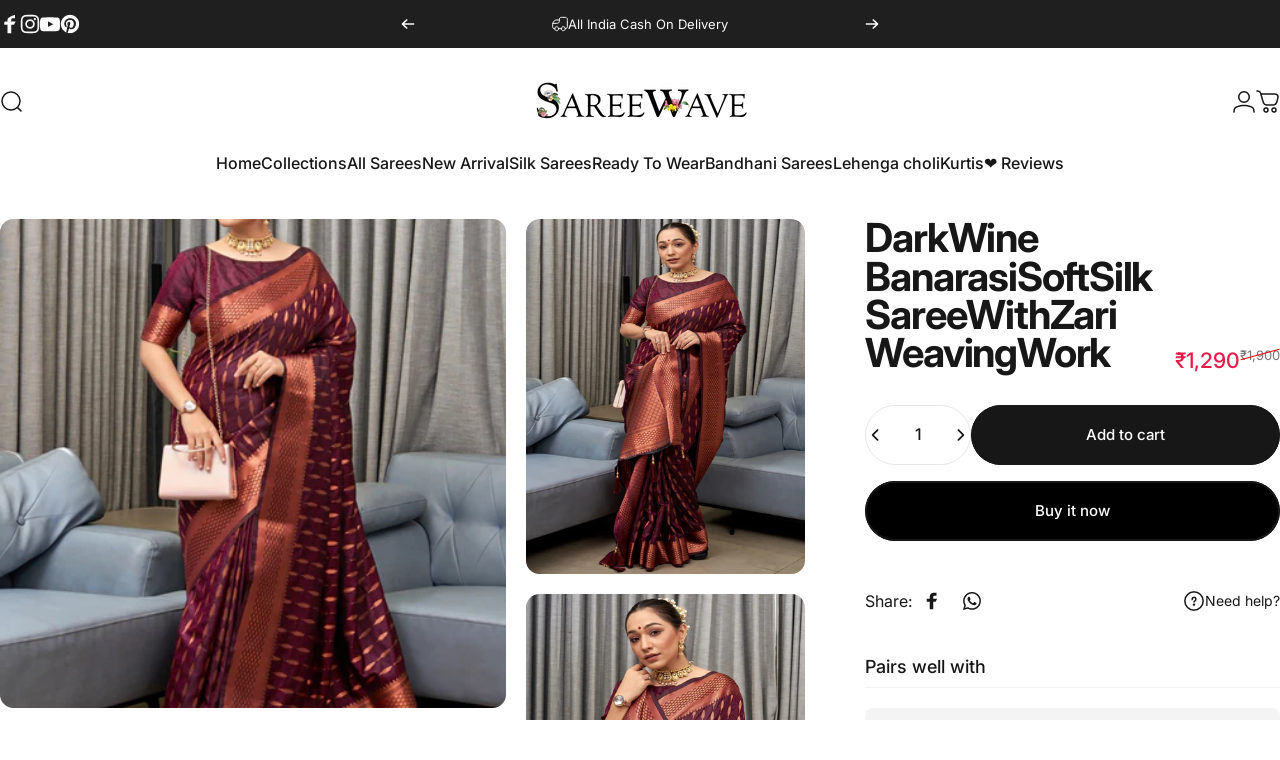

--- FILE ---
content_type: text/html; charset=utf-8
request_url: https://www.google.com/recaptcha/api2/aframe
body_size: 145
content:
<!DOCTYPE HTML><html><head><meta http-equiv="content-type" content="text/html; charset=UTF-8"></head><body><script nonce="Cbay0LLSGyz_gM5g7gaong">/** Anti-fraud and anti-abuse applications only. See google.com/recaptcha */ try{var clients={'sodar':'https://pagead2.googlesyndication.com/pagead/sodar?'};window.addEventListener("message",function(a){try{if(a.source===window.parent){var b=JSON.parse(a.data);var c=clients[b['id']];if(c){var d=document.createElement('img');d.src=c+b['params']+'&rc='+(localStorage.getItem("rc::a")?sessionStorage.getItem("rc::b"):"");window.document.body.appendChild(d);sessionStorage.setItem("rc::e",parseInt(sessionStorage.getItem("rc::e")||0)+1);localStorage.setItem("rc::h",'1768784305810');}}}catch(b){}});window.parent.postMessage("_grecaptcha_ready", "*");}catch(b){}</script></body></html>

--- FILE ---
content_type: text/html; charset=utf-8
request_url: https://t.makehook.ws/jsv1/org-details/8c623340-2f0b-402d-98a9-fb62a9d3fc33?u=https://sareewave.com/products/dark-wine-banarasi-soft-silk-saree-with-zari-weaving-work&_=Mon%20Jan%2019%202026%2000:58:25%20GMT+0000%20(Coordinated%20Universal%20Time)&_=Mon%20Jan%2019%202026%2000:58:25%20GMT+0000%20(Coordinated%20Universal%20Time)
body_size: 3934
content:
{"ekey": "e16953c26516ff91fd4f09e80b68e07f", "org": {"active_billables": [], "ads_data": null, "all_links_forever_redirect": false, "country_code": "", "created_at": "2024-05-22 08:31:38.345761+00:00", "currency": "", "domain": "sareewave.myshopify.com", "extra_data": {"shopify_provided_scopes": ["read_all_orders", "write_orders", "write_customers", "write_script_tags", "read_product_listings", "read_collection_listings", "write_checkouts", "read_products", "read_inventory", "write_price_rules", "write_pixels", "read_customer_events", "read_orders", "read_customers", "read_script_tags", "read_checkouts", "read_price_rules", "read_pixels"]}, "features_enabled": "sync_shopify_data,sync_historical_data,enable_xlr8_proxy,forever_link,disable_update_cart_mapping,first_session_date,adster_cookie_sync,hybrid_cookie_sync,high-intent-users", "id": 327, "is_active": true, "is_sla_accepted": false, "logo": "", "modified_at": "2026-01-16 06:21:13.640280+00:00", "name": "Sareewave", "onboarding_data": {"currentStep": 0, "currentSubStep": 0, "isCompleted": true, "steps": [{"data": {"email": "", "name": "", "phone": ""}, "id": "contactInfo", "isCompleted": false}, {"id": "businessDetails", "isCompleted": false, "subSteps": [{"data": {"selectedTrafficCategory": ""}, "id": "trafficInfo", "isCompleted": false}, {"data": {"category": "", "categoryId": "", "subcategory": []}, "id": "categoryInfo", "isCompleted": false}, {"data": {"noCRM": false, "otherCRM": false, "selectedCRM": null}, "id": "crmInfo", "isCompleted": false}]}, {"data": {"accentColor": "#fff988", "primaryColor": "#FFFFFF", "secondaryColor": "#212121"}, "id": "brandTheme", "isCompleted": false}]}, "platform": "shopify", "referer": ["superacquire"], "scripts": null, "shop_name": null, "sla_active_version": "v3.0", "templates_data": "{\"prefill\": {\"templateId\": \"2d8e596e-4726-4a5c-ae99-bbba0ca5590d\", \"title\": \"Two Column Coupon\", \"isActive\": false, \"markup\": \"\", \"img\": \"\", \"vars\": [{\"name\": \"welcomeHeading\", \"label\": \"Welcome Heading\", \"type\": \"text\", \"value\": \"\"}, {\"name\": \"additionalHeading\", \"label\": \"Additional Heading\", \"type\": \"text\", \"value\": \"Sign up and get exclusive access to our latest arrivals\"}, {\"name\": \"buttonText\", \"label\": \"Button Text\", \"type\": \"text\", \"value\": \"Claim Now\"}, {\"name\": \"couponHeading\", \"label\": \"Coupon Heading\", \"type\": \"text\", \"value\": \"Congratulations! You are now a part of our family\"}, {\"name\": \"couponCode\", \"label\": \"Coupon Code\", \"type\": \"text\", \"value\": \"Welcome!\"}, {\"name\": \"imageUrl\", \"label\": \"Image Url\", \"type\": \"text\", \"value\": \"https://cdn.shopify.com/s/files/1/0618/9986/6262/files/AYN4553VOILET.jpg?v=1712057329&width=900\"}, {\"name\": \"buttonColour\", \"label\": \"Button Colour\", \"type\": \"text\", \"value\": \"#000000\"}, {\"name\": \"buttonHoverColour\", \"label\": \"Button Hover Colour\", \"type\": \"text\", \"value\": \"\"}, {\"name\": \"closeButtonColour\", \"label\": \"Close Button Colour\", \"type\": \"text\", \"value\": \"#FFFFFF\"}], \"allowedUrls\": [], \"restrictedUrls\": [], \"popupDelay\": 2, \"enableBranding\": true, \"autoTrigger\": true, \"hideOverlay\": false, \"privacyPolicyUrl\": \"https://x.nitrocommerce.ai/privacy-policy\"}}", "token": "8c623340-2f0b-402d-98a9-fb62a9d3fc33", "wid": null}, "pop_coins_active": false, "client_config": {"os": "mac os x", "browser": "claudebot", "xink": "https://sareewave.com/products/dark-wine-banarasi-soft-silk-saree-with-zari-weaving-work?via=foreverlinks&utm_link_id=global", "platform": "web", "do_redirect": false, "user_agent": "Mozilla/5.0 (Macintosh; Intel Mac OS X 10_15_7) AppleWebKit/537.36 (KHTML, like Gecko) Chrome/131.0.0.0 Safari/537.36; ClaudeBot/1.0; +claudebot@anthropic.com)", "is_bot": false}, "suppressed_prefill_orgs": ["a94c4235-5701-44b4-8d58-411c16f9f1b3", "eed61dfd-065f-4f73-a368-902825e950d7", "1031ed84-1bc0-43a1-b0e0-ea66f5bf0a97"], "code": 2001, "message": "OK"}